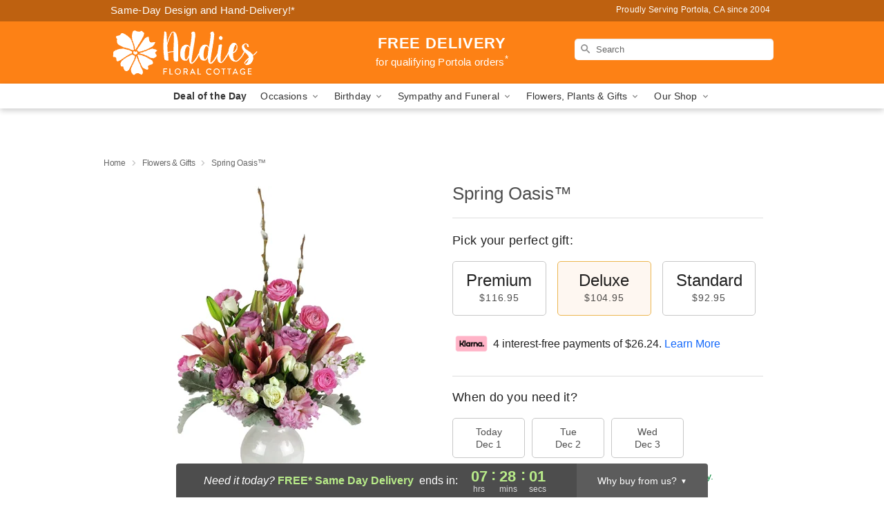

--- FILE ---
content_type: text/css
request_url: https://www.addiesfloralinportola.com/css/theme/gambit/gambit_skin_solid_tangerine.css?v=1764180952
body_size: 375
content:
.bubble-nav__circle span{color:#FD8115 !important}.bubble-nav__circle.past:after{background-color:#FD8115 !important}.bubble-nav__circle.active:after{border-color:#FD8115 !important}.bubble-nav__line.filled{background:#FD8115 !important}.theme__font-color--light{color:#FEB373 !important}.theme__font-color--medium{color:#FD8115 !important}.theme__font-color--dark{color:#BE6110 !important}.theme__background-color--light{background-color:#FEB373 !important}.theme__background-color--medium{background-color:#FD8115 !important}.theme__background-color--dark{background-color:#BE6110 !important}.header__right-column--phone{color:white;position:relative;top:-10px}.free-delivery--ribbon{background:#FEB373;color:#fff}.free-delivery__mobile{background:#FEB373}.header__logo-text{color:white !important}.header__solid-skin-container{background:#FD8115 !important}.free-delivery__ribbon-bottom{border-color:transparent transparent #FD8115 transparent}.theme__border-color--light{border-color:#FEB373 !important}.theme__border-color--medium{border-color:#FD8115 !important}.theme__border-color--dark{border-color:#BE6110 !important}.checkout__container .checkout-navigation a.active{color:#FD8115 !important}.checkout__container .header__container{border-bottom:solid 0 #BE6110 !important}.checkout__container .header__secure-icon-container{color:rgba(255,255,255,0.85)}.checkout__container .header__secure-icon-container md-icon{color:rgba(255,255,255,0.85)}@media (max-width: 768px){.checkout__container .header{background:#FD8115 !important}}
/*# sourceMappingURL=gambit_skin_solid_tangerine.css.map */